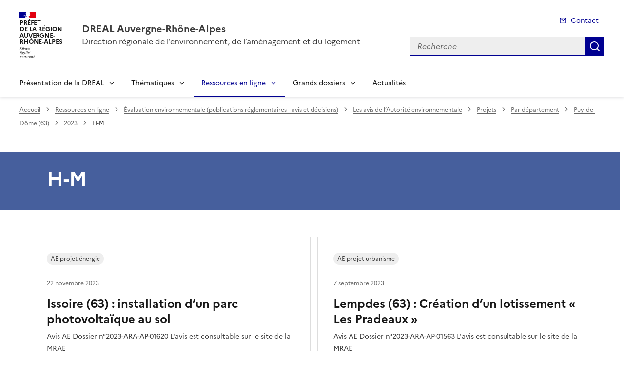

--- FILE ---
content_type: text/html; charset=utf-8
request_url: https://www.auvergne-rhone-alpes.developpement-durable.gouv.fr/h-m-r5639.html
body_size: 11542
content:
<!doctype html>
<html dir="ltr" lang="fr">
	<head>
	<meta charset="utf-8">
<link rel="schema.dcterms" href="http://purl.org/dc/terms/" />

<title>H-M | DREAL Auvergne-Rhône-Alpes</title>
<meta name="description" content="" />
<meta name="dcterms.title" content="H-M" />

<meta name="dcterms.creator" content="DREAL Auvergne-Rhône-Alpes" />
<meta name="dcterms.date" content="2024-01-12" />
 

<meta name="dcterms.modified" content="2024-02-12" />
<meta name="dcterms.subject" content="" />
<meta name="dcterms.format" content="text/html" />
<meta name="dcterms.language" content="fr" />
<meta name="dcterms.identifier" content="https://www.auvergne-rhone-alpes.developpement-durable.gouv.fr/h-m-r5639.html" />

<meta name="dcterms.isPartOf" content="2023" />

<meta name="dcterms.type" content="" />
<meta name="keywords" content="" />

<link rel="canonical" href="https://www.auvergne-rhone-alpes.developpement-durable.gouv.fr/h-m-r5639.html" />
<!-- Balises meta Open Graph -->
<meta property="og:locale" content="fr_FR" />
<meta property="og:title" content="H-M" />


<meta property="og:type" content="website">
<meta property="og:url" content="https://www.auvergne-rhone-alpes.developpement-durable.gouv.fr/h-m-r5639.html" />
<meta property="og:site_name" content="DREAL Auvergne-Rhône-Alpes"/>
<meta property="og:image:alt" content="H-M">

<!-- Balise méta pour twitter -->
<meta name="twitter:card" content="summary_large_image">
<meta name="twitter:site" content="DREAL Auvergne-Rhône-Alpes">
<meta name="twitter:image:alt" content="H-M">

<script>
var mediabox_settings={"auto_detect":true,"ns":"box","tt_img":true,"sel_g":"#documents_portfolio a[type='image\/jpeg'],#documents_portfolio a[type='image\/png'],#documents_portfolio a[type='image\/gif']","sel_c":".mediabox","str_ssStart":"Diaporama","str_ssStop":"Arr\u00eater","str_cur":"{current}\/{total}","str_prev":"Pr\u00e9c\u00e9dent","str_next":"Suivant","str_close":"Fermer","str_loading":"Chargement\u2026","str_petc":"Taper \u2019Echap\u2019 pour fermer","str_dialTitDef":"Boite de dialogue","str_dialTitMed":"Affichage d\u2019un media","splash_url":"","lity":{"skin":"_simple-dark","maxWidth":"90%","maxHeight":"90%","minWidth":"400px","minHeight":"","slideshow_speed":"2500","opacite":"0.9","defaultCaptionState":"expanded"}};
</script>
<!-- insert_head_css --><link rel='stylesheet' href='local/cache-css/a2d5dde438569e20eb5c4ea7c7a71be3.css?1768381573' type='text/css' />


<link rel='stylesheet' type='text/css' media='all' href='local/cache-css/cssdyn-css_barre_outils_icones_css-4aab28cd.css?1768381572' />






<link rel="stylesheet" href="local/cache-css/cssdyn-_css_ciwidget27_css-2b98d198.css?1768381572" /><link rel="stylesheet" href="local/cache-css/cssdyn-_css_cibloc22_css-a0266435.css?1768381572" type="text/css" />
		
<script type='text/javascript' src='local/cache-js/23a2f2c47ccfdc9e5b1df626c9235481.js?1768381574'></script>










<!-- insert_head -->




<script type='text/javascript' src='local/cache-js/jsdyn-javascript_porte_plume_start_js-85c2a8c9.js?1768381572'></script>
<script type="text/javascript" src="plugins-dist/ciwidget/lib/tarteaucitron/tarteaucitron.min.js" id="ciwidget_tarteaucitron"></script><script type="text/javascript">
            tarteaucitron.init({
                "hashtag": "#tarteaucitron",
                "highPrivacy": true,
                "orientation": "top",
                "showIcon": false,
                "adblocker": false,
                "showAlertSmall": false,
                "cookieslist": true,
                "removeCredit": true,
                "bodyPosition": "top",
            });
            </script><script type='text/javascript' src='local/cache-js/jsdyn-_js_cibloc_js-1c9566bb.js?1768381573'></script><link rel="stylesheet" href="local/cache-css/cssdyn-css_charte_css-9b2bfe18.css?1768381573" type="text/css" />
                <meta name="viewport" content="width=device-width, initial-scale=1, shrink-to-fit=no">

                <link rel="apple-touch-icon" href="plugins-dist/internet_pm21/images/favicons/apple-touch-icon.png"><!-- 180180 -->
                <link rel="icon" href="plugins-dist/internet_pm21/images/favicons/favicon.svg" type="image/svg+xml">
                <link rel="shortcut icon" href="plugins-dist/internet_pm21/images/favicons/favicon.ico" type="image/x-icon"><!-- 3232 -->
                <link rel="manifest" href="plugins-dist/internet_pm21/images/favicons/manifest.webmanifest" crossorigin="use-credentials">

<script type='text/javascript'>
<!--
function chainemail(titreobjet) {
        chaine_mail = "mailto:?subject=" + titreobjet;
        chaine_mail += "&body=Je recommande cette page : " + escape(titreobjet);
        chaine_mail += ". Pour la consulter, cliquer sur ce lien :" + escape(location.href);
        location.href = chaine_mail;
}
-->
</script>
  	</head>
  	<body>

	<div class="fr-skiplinks" id="top">
   	<nav class="fr-container" role="navigation" aria-label="Accès rapide">
        	<ul class="fr-skiplinks__list">
            		<li>
                		<a class="fr-link" href="#contenu">Accéder au contenu</a>
            		</li>
            		<li>
                		<a class="fr-link" href="#header-navigation">Accéder au menu</a>
            		</li>
            		<li>
                		<a class="fr-link" href="#header-search">Accéder à la recherche</a>
            		</li>
            		<li>
                		<a class="fr-link" href="#footer">Accéder au pied de page</a>
            		</li>
        	</ul>
    	</nav>
</div>
<header role="banner" class="fr-header">
	<div class="fr-header__body">
        	<div class="fr-container">
            		<div class="fr-header__body-row">
                		<div class="fr-header__brand fr-enlarge-link">
                    			<div class="fr-header__brand-top">
						 
							 
								<div class="fr-header__logo">
	<p class="fr-logo">
        	
                	
		
                	
		
                	
		
                	
		
                	
		
                	
		
                	
		
                	
		
                	
		
                	
		
                	
		
                	
		
                	
		
                	  Préfet<br>de la région<br>Auvergne-<br>Rhône-Alpes
		
                	
		
                	
		
                	
		
                	
		
                	
		
                	
		
                	
		
                	
		
                	
		
                	
		
                	
		
                	
		
                	
		
                	
		
                	
		
                	
		
                	
		
                	
		
                	
		
                	
		
                	
		
                	
		
                	
		
                	
		
                	
		
                	
		
                	
		
                	
		
                	
		
                	
		
	</p>
</div>							
						
						
						<div class="fr-header__navbar">
                            				<button class="fr-btn--search fr-btn" data-fr-opened="false" aria-controls="modal-recherche" title="Rechercher" id="btn-recherche">
                                				Rechercher
                            				</button>
                            				<button class="fr-btn--menu fr-btn" data-fr-opened="false" aria-controls="modal-menu" id="btn-menu" aria-haspopup="menu" title="Menu">
                                				Menu
                            				</button>
                        			</div>
                    			</div>
                    			<div class="fr-header__service">
                        			<a href="spip.php?page=sommaire" title="Accueil | DREAL Auvergne-Rhône-Alpes">
                            				<p class="fr-header__service-title">DREAL Auvergne-Rhône-Alpes</p>
                        			</a>
						<p class="fr-header__service-tagline">Direction régionale de l&#8217;environnement, de l&#8217;aménagement et du logement</p>
                    			</div>
                		</div>
                		<div class="fr-header__tools">
					<div class="fr-header__tools-links">
                                                <ul class="fr-links-group">
                                                        <li>
                                                                <a class="fr-link fr-fi-mail-line" href="spip.php?page=contact">Contact</a>
                                                        </li>
                                                </ul>
						
						
                                        </div>
                    			<div class="fr-header__search fr-modal" id="modal-recherche">
                        			<div class="fr-container fr-container-lg--fluid">
                            				<button class="fr-btn--close fr-btn" aria-controls="modal-recherche">Fermer</button>
							<form action="spip.php?page=recherche" method="get">
                                                                <input type="hidden" name="page" value="recherche">
                            					<div class="fr-search-bar" id="header-search" role="search">
                                					<label class="fr-label" for="search-input">Recherche</label>
                                					<input class="fr-input" placeholder="Recherche" type="search" id="search-input" name="recherche" title="Recherche">
                                					<button class="fr-btn" title="Recherche" type="submit">
                                    						Recherche
                                					</button>
                            					</div>
							</form>
                        			</div>
                    			</div>
                		</div>
            		</div>
        	</div>
    	</div><div class="fr-header__menu fr-modal" id="modal-menu">
                <div class="fr-container">
			<button class="fr-btn--close fr-btn" aria-controls="modal-menu">Fermer</button>
                        
                        
                        
                        
                        
                        
                        
                        
                        
                        
                        
                        
                        
                        
                        
                        
	
			
                        	
                                	
                        	
				
                                        
				
                	

                	

			<div class="fr-header__menu-links"></div>
                        <nav class="fr-nav" id="header-navigation" role="navigation" aria-label="Menu principal">
                                <ul class="fr-nav__list">
                                        
						
                                        	
                                        	
                                        	
                                        	
                                        	
                                        	
						
						<li class="fr-nav__item">
                                                        <button class="fr-nav__btn" aria-expanded="false" aria-controls="menu-2984" >Présentation de la DREAL</button>
                                                        <div class="fr-collapse fr-menu" id="menu-2984">
                                                                <ul class="fr-menu__list">
                                                                        
                                                                        <li>
                                                                                
                                                                                <a class="fr-nav__link" href="nos-missions-r2986.html" target="_self" >
                                                                                        Nos missions
                                                                                </a>
                                                                        </li>
                                                                        
                                                                        <li>
                                                                                
                                                                                <a class="fr-nav__link" href="notre-organisation-r5265.html" target="_self" >
                                                                                        Notre organisation
                                                                                </a>
                                                                        </li>
                                                                        
                                                                        <li>
                                                                                
                                                                                <a class="fr-nav__link" href="notre-strategie-r5266.html" target="_self" >
                                                                                        Notre stratégie
                                                                                </a>
                                                                        </li>
                                                                        
                                                                        <li>
                                                                                
                                                                                <a class="fr-nav__link" href="recrutement-et-concours-r5231.html" target="_self" >
                                                                                        Recrutement et concours
                                                                                </a>
                                                                        </li>
                                                                        
                                                                        <li>
                                                                                
                                                                                <a class="fr-nav__link" href="nous-contacter-r2991.html" target="_self" >
                                                                                        Nous contacter
                                                                                </a>
                                                                        </li>
                                                                        
                                                                        <li>
                                                                                
                                                                                <a class="fr-nav__link" href="nous-suivre-sur-linkedin-r4937.html" target="_self" >
                                                                                        Nous suivre sur Linkedin
                                                                                </a>
                                                                        </li>
                                                                        
                                                                </ul>
                                                        </div>
                                                </li>
						
					
						
                                        	
                                        	
                                        	
                                        	
                                        	
                                        	
                                        	
                                        	
						
						<li class="fr-nav__item">
                                                        <button class="fr-nav__btn" aria-expanded="false" aria-controls="menu-5344" >Thématiques</button>
                                                        <div class="fr-collapse fr-menu" id="menu-5344">
                                                                <ul class="fr-menu__list">
                                                                        
                                                                        <li>
                                                                                
                                                                                <a class="fr-nav__link" href="transports-vehicules-mobilite-r2980.html" target="_self" >
                                                                                        Transports Véhicules Mobilité
                                                                                </a>
                                                                        </li>
                                                                        
                                                                        <li>
                                                                                
                                                                                <a class="fr-nav__link" href="eau-nature-biodiversite-loup-r2978.html" target="_self" >
                                                                                        Eau Nature Biodiversité Loup
                                                                                </a>
                                                                        </li>
                                                                        
                                                                        <li>
                                                                                
                                                                                <a class="fr-nav__link" href="les-risques-naturels-r2979.html" target="_self" >
                                                                                        Les risques naturels
                                                                                </a>
                                                                        </li>
                                                                        
                                                                        <li>
                                                                                
                                                                                <a class="fr-nav__link" href="les-risques-anthropiques-r6708.html" target="_self" >
                                                                                        Les risques anthropiques
                                                                                </a>
                                                                        </li>
                                                                        
                                                                        <li>
                                                                                
                                                                                <a class="fr-nav__link" href="climat-air-transition-energetique-r2977.html" target="_self" >
                                                                                        Climat Air Transition énergétique
                                                                                </a>
                                                                        </li>
                                                                        
                                                                        <li>
                                                                                
                                                                                <a class="fr-nav__link" href="amenagement-foncier-paysages-sites-r2981.html" target="_self" >
                                                                                        Aménagement Foncier Paysages Sites
                                                                                </a>
                                                                        </li>
                                                                        
                                                                        <li>
                                                                                
                                                                                <a class="fr-nav__link" href="habitat-construction-r2982.html" target="_self" >
                                                                                        Habitat Construction
                                                                                </a>
                                                                        </li>
                                                                        
                                                                        <li>
                                                                                
                                                                                <a class="fr-nav__link" href="developpement-durable-r2983.html" target="_self" >
                                                                                        Développement Durable 
                                                                                </a>
                                                                        </li>
                                                                        
                                                                </ul>
                                                        </div>
                                                </li>
						
					
						
                                        	
                                        	
                                        	
                                        	
                                        	
                                        	
                                        	
                                        	
                                        	
                                        	
                                        	
						 
						<li class="fr-nav__item">
                                                        <button class="fr-nav__btn" aria-expanded="false" aria-controls="menu-5345"  aria-current="true">Ressources en ligne</button>
                                                        <div class="fr-collapse fr-menu" id="menu-5345">
                                                                <ul class="fr-menu__list">
                                                                        
                                                                        <li>
                                                                                 
                                                                                <a class="fr-nav__link" href="evaluation-environnementale-publications-r3029.html" target="_self"  aria-current="page">
                                                                                        Évaluation environnementale (publications réglementaires - avis et décisions)
                                                                                </a>
                                                                        </li>
                                                                        
                                                                        <li>
                                                                                
                                                                                <a class="fr-nav__link" href="information-environnementale-r4399.html" target="_self" >
                                                                                        Information environnementale
                                                                                </a>
                                                                        </li>
                                                                        
                                                                        <li>
                                                                                
                                                                                <a class="fr-nav__link" href="demarches-en-ligne-r3039.html" target="_self" >
                                                                                        Démarches en ligne
                                                                                </a>
                                                                        </li>
                                                                        
                                                                        <li>
                                                                                
                                                                                <a class="fr-nav__link" href="consultation-du-public-r5355.html" target="_self" >
                                                                                        Consultation du public
                                                                                </a>
                                                                        </li>
                                                                        
                                                                        <li>
                                                                                
                                                                                <a class="fr-nav__link" href="statistiques-etudes-r5354.html" target="_self" >
                                                                                        Statistiques - Études 
                                                                                </a>
                                                                        </li>
                                                                        
                                                                        <li>
                                                                                
                                                                                <a class="fr-nav__link" href="cartographies-donnees-geographiques-r3520.html" target="_self" >
                                                                                        Cartographies - Données géographiques 
                                                                                </a>
                                                                        </li>
                                                                        
                                                                        <li>
                                                                                
                                                                                <a class="fr-nav__link" href="veille-de-jurisprudence-r3978.html" target="_self" >
                                                                                        Veille de jurisprudence
                                                                                </a>
                                                                        </li>
                                                                        
                                                                        <li>
                                                                                
                                                                                <a class="fr-nav__link" href="expositions-r6929.html" target="_self" >
                                                                                        Expositions
                                                                                </a>
                                                                        </li>
                                                                        
                                                                        <li>
                                                                                
                                                                                <a class="fr-nav__link" href="marches-publics-r4922.html" target="_self" >
                                                                                        Marchés publics
                                                                                </a>
                                                                        </li>
                                                                        
                                                                        <li>
                                                                                
                                                                                <a class="fr-nav__link" href="sites-institutionnels-r3028.html" target="_self" >
                                                                                        Sites institutionnels
                                                                                </a>
                                                                        </li>
                                                                        
                                                                        <li>
                                                                                
                                                                                <a class="fr-nav__link" href="beneficiaires-d-aide-obligations-de-communication-r6694.html" target="_self" >
                                                                                        Bénéficiaires d&#8217;aide - Obligations de communication
                                                                                </a>
                                                                        </li>
                                                                        
                                                                </ul>
                                                        </div>
                                                </li>
						
					
						
                                        	
                                        	
                                        	
                                        	
                                        	
                                        	
                                        	
                                        	
						
						<li class="fr-nav__item">
                                                        <button class="fr-nav__btn" aria-expanded="false" aria-controls="menu-5346" >Grands dossiers</button>
                                                        <div class="fr-collapse fr-menu" id="menu-5346">
                                                                <ul class="fr-menu__list">
                                                                        
                                                                        <li>
                                                                                
                                                                                <a class="fr-nav__link" href="planification-ecologique-cop-r6262.html" target="_self" >
                                                                                        Planification écologique - COP
                                                                                </a>
                                                                        </li>
                                                                        
                                                                        <li>
                                                                                
                                                                                <a class="fr-nav__link" href="la-strategie-regionale-eau-air-sol-energie-r4938.html" target="_self" >
                                                                                        La stratégie régionale Eau-Air-Sol-Énergie
                                                                                </a>
                                                                        </li>
                                                                        
                                                                        <li>
                                                                                
                                                                                <a class="fr-nav__link" href="renovation-energetique-r5363.html" target="_self" >
                                                                                        Rénovation énergétique
                                                                                </a>
                                                                        </li>
                                                                        
                                                                        <li>
                                                                                
                                                                                <a class="fr-nav__link" href="mission-loup-r5348.html" target="_self" >
                                                                                        Mission Loup
                                                                                </a>
                                                                        </li>
                                                                        
                                                                        <li>
                                                                                
                                                                                <a class="fr-nav__link" href="bassin-rhone-mediterranee-r5349.html" target="_self" >
                                                                                        Bassin Rhône-Méditerranée
                                                                                </a>
                                                                        </li>
                                                                        
                                                                        <li>
                                                                                
                                                                                <a class="fr-nav__link" href="sites-classes-r5350.html" target="_self" >
                                                                                        Sites classés
                                                                                </a>
                                                                        </li>
                                                                        
                                                                        <li>
                                                                                
                                                                                <a class="fr-nav__link" href="substances-perfluorees-pfas-r5364.html" target="_self" >
                                                                                        Substances perfluorées (PFAS)
                                                                                </a>
                                                                        </li>
                                                                        
                                                                        <li>
                                                                                
                                                                                <a class="fr-nav__link" href="le-fonds-vert-r5596.html" target="_self" >
                                                                                        Le Fonds vert
                                                                                </a>
                                                                        </li>
                                                                        
                                                                </ul>
                                                        </div>
                                                </li>
						
					
						
                                               	
                                                <li class="fr-nav__item">
                                                        <a class="fr-nav__link" href="actualites-r5347.html" target="_self" >Actualités</a>
                                                </li>
						
					
                                </ul>
                        </nav>
                </div>
	</div>
</header>
<div class="fr-container">
	<nav role="navigation" class="fr-breadcrumb" aria-label="vous êtes ici :">
		<button class="fr-breadcrumb__button" aria-expanded="false" aria-controls="breadcrumb">Voir le fil d'Ariane</button>
		<div class="fr-collapse" id="breadcrumb">
	       		<ol class="fr-breadcrumb__list">
	                	<li>
	                        	<a class="fr-breadcrumb__link" href="spip.php?page=sommaire">Accueil</a>
	                	</li>
	                	
	        			<li>
	                        		<a class="fr-breadcrumb__link" href="ressources-en-ligne-r5345.html">Ressources en ligne</a>
	                        	</li>
	                	
	        			<li>
	                        		<a class="fr-breadcrumb__link" href="evaluation-environnementale-publications-r3029.html">Évaluation environnementale (publications réglementaires - avis et décisions)</a>
	                        	</li>
	                	
	        			<li>
	                        		<a class="fr-breadcrumb__link" href="les-avis-de-l-autorite-environnementale-r3409.html">Les avis de l’Autorité environnementale</a>
	                        	</li>
	                	
	        			<li>
	                        		<a class="fr-breadcrumb__link" href="projets-r3548.html">Projets</a>
	                        	</li>
	                	
	        			<li>
	                        		<a class="fr-breadcrumb__link" href="par-departement-r3501.html">Par département</a>
	                        	</li>
	                	
	        			<li>
	                        		<a class="fr-breadcrumb__link" href="puy-de-dome-63-r3904.html">Puy-de-Dôme (63)</a>
	                        	</li>
	                	
	        			<li>
	                        		<a class="fr-breadcrumb__link" href="2023-r5315.html">2023</a>
	                        	</li>
	                	
	                	<li>
	                		<a class="fr-breadcrumb__link" aria-current="page" role="link" aria-disabled="true">H-M</a>
	                	</li>
	        	</ol>
		</div>
	</nav>
</div>



<main id="main" role="main">
<div class="container_1col fr-container container-rubrique fr-mb-4w" id="contenu">
	<div class="fr-grid-row">
		<div class="fr-col col-rubrique">
			<div class="fr-container container-titre-rubrique">
        			<div class="fr-grid-row">
					<div class="fr-col aplat-rubrique">
						<div class="fr-col-10">
               						<h1 class="titre-rubrique fr-display-xs fr-p-4w">H-M</h1>
						</div>
					</div>
				</div>
			</div>
			
			
        			<div class="liste-articles fr-mt-6w fr-pl-2w">
<a id='pagination_listearticles' class='pagination_ancre'></a>

	<div class="item-liste-articles fr-card fr-enlarge-link">
    		<div class="fr-card__body">
			<div class="fr-card__content">
        			<h2 class="fr-card__title fr-h4">
            				<a href="issoire-63-installation-d-un-parc-photovoltaique-a24747.html" class="fr-card__link article-card-lien" title="Issoire (63)&nbsp;: installation d&#8217;un parc photovoltaïque au sol" >Issoire (63) : installation d’un parc photovoltaïque au sol</a>
        			</h2>
				<p class="fr-card__desc fr-mt-1w">Avis AE  Dossier n°2023-ARA-AP-01620  L'avis est consultable sur le site de la MRAE</p>
				<div class="fr-card__start">
					
                                	<ul class="fr-tags-group">
                                	
                                	        <li>
                                	                <p class="tag_card fr-card__detail fr-tag">AE projet énergie</p>
                                	        </li>
                                	
                                	</ul>
                        	
					<p class="date_card fr-card__detail">22 novembre 2023</p>
				</div>
			</div>
		</div>
	</div>

	<div class="item-liste-articles fr-card fr-enlarge-link">
    		<div class="fr-card__body">
			<div class="fr-card__content">
        			<h2 class="fr-card__title fr-h4">
            				<a href="lempdes-63-creation-d-un-lotissement-les-pradeaux-a24341.html" class="fr-card__link article-card-lien" title="Lempdes (63)&nbsp;: Création d’un lotissement &#171;&nbsp;Les Pradeaux&nbsp;&#187;  " >Lempdes (63) : Création d’un lotissement « Les Pradeaux »</a>
        			</h2>
				<p class="fr-card__desc fr-mt-1w">Avis AE  Dossier n°2023-ARA-AP-01563  L'avis est consultable sur le site de la MRAE</p>
				<div class="fr-card__start">
					
                                	<ul class="fr-tags-group">
                                	
                                	        <li>
                                	                <p class="tag_card fr-card__detail fr-tag">AE projet urbanisme</p>
                                	        </li>
                                	
                                	</ul>
                        	
					<p class="date_card fr-card__detail">7 septembre 2023</p>
				</div>
			</div>
		</div>
	</div>

	<div class="item-liste-articles fr-card fr-enlarge-link">
    		<div class="fr-card__body">
			<div class="fr-card__content">
        			<h2 class="fr-card__title fr-h4">
            				<a href="lempdes-63-creation-d-un-lotissement-les-pradeaux-a24968.html" class="fr-card__link article-card-lien" title="Lempdes (63)&nbsp;: Création d’un lotissement &#171;&nbsp;Les Pradeaux&nbsp;&#187;" >Lempdes (63) : Création d’un lotissement « Les Pradeaux »</a>
        			</h2>
				<p class="fr-card__desc fr-mt-1w">Avis AE  Dossier n°2024-ARA-AP-01640  L'avis est consultable sur le site de la MRAE</p>
				<div class="fr-card__start">
					
                                	<ul class="fr-tags-group">
                                	
                                	        <li>
                                	                <p class="tag_card fr-card__detail fr-tag">AE projet urbanisme</p>
                                	        </li>
                                	
                                	</ul>
                        	
					<p class="date_card fr-card__detail">12 janvier 2024</p>
				</div>
			</div>
		</div>
	</div>

	<div class="item-liste-articles fr-card fr-enlarge-link">
    		<div class="fr-card__body">
			<div class="fr-card__content">
        			<h2 class="fr-card__title fr-h4">
            				<a href="montcel-63-amenagement-foncier-agricole-et-a24213.html" class="fr-card__link article-card-lien" title="Montcel (63)&nbsp;: aménagement Foncier Agricole et Forestier (AFAF)" >Montcel (63) : aménagement Foncier Agricole et Forestier (AFAF)</a>
        			</h2>
				<p class="fr-card__desc fr-mt-1w">Avis AE  Dossier n°2023-ARA-AP-01579  L'avis est consultable sur le site de la MRAE</p>
				<div class="fr-card__start">
					
                                	<ul class="fr-tags-group">
                                	
                                	        <li>
                                	                <p class="tag_card fr-card__detail fr-tag">AE projet foret</p>
                                	        </li>
                                	
                                	</ul>
                        	
					<p class="date_card fr-card__detail">7 août 2023</p>
				</div>
			</div>
		</div>
	</div>

	<div class="item-liste-articles fr-card fr-enlarge-link">
    		<div class="fr-card__body">
			<div class="fr-card__content">
        			<h2 class="fr-card__title fr-h4">
            				<a href="murat-le-quaire-63-prelevement-d-eau-dans-le-a23946.html" class="fr-card__link article-card-lien" title="Murat-le-Quaire (63)&nbsp;: prélèvement d’eau dans le captage Paillère 3 pour embouteillage " >Murat-le-Quaire (63) : prélèvement d’eau dans le captage Paillère 3 pour embouteillage</a>
        			</h2>
				<p class="fr-card__desc fr-mt-1w">Avis AE  Dossier n°2023-ARA-AP-01553  L'avis est consultable sur le site de la MRAE</p>
				<div class="fr-card__start">
					
                                	<ul class="fr-tags-group">
                                	
                                	        <li>
                                	                <p class="tag_card fr-card__detail fr-tag">AE projet eau</p>
                                	        </li>
                                	
                                	</ul>
                        	
					<p class="date_card fr-card__detail">22 juin 2023</p>
				</div>
			</div>
		</div>
	</div>

</div>	
<div class="contener-pagination">
	</div>			
		</div>
	</div>
	<div id="blocoutils" class="blocoutils fr-mb-4w fr-mt-4w fr-pl-3w">
        <div class="fr-share-rubrique fr-share">
                <h2 class="charte-share__title fr-share__title">Partager la page</h2>
                <ul class="fr-share__group">
                        <li>
                                <a class="fr-share__link fr-share__link--facebook" title="Partager sur Facebook - ouvre une nouvelle fenêtre" href="http://www.facebook.com/sharer.php?u=https%3A%2F%2Fwww.auvergne-rhone-alpes.developpement-durable.gouv.fr%2Fh-m-r5639.html&amp;t=H-M" target="_blank" rel="noopener" onclick="window.open(this.href,'Partager sur Facebook','toolbar=no,location=yes,status=no,menubar=no,scrollbars=yes,resizable=yes,width=600,height=450'); event.preventDefault();">Partager sur Facebook</a>
                        </li>
                        <li>
                                <a class="fr-share__link fr-share__link--twitter-x" title="Partager sur X - ouvre une nouvelle fenêtre" href="https://x.com/share?text=H-M&amp;url=https%3A%2F%2Fwww.auvergne-rhone-alpes.developpement-durable.gouv.fr%2Fh-m-r5639.html" target="_blank" rel="noopener" onclick="window.open(this.href,'Partager sur X','toolbar=no,location=yes,status=no,menubar=no,scrollbars=yes,resizable=yes,width=600,height=420'); event.preventDefault();">Partager sur X</a>
                        </li>
                        <li>
                                <a class="fr-share__link fr-share__link--linkedin" title="Partager sur LinkedIn - ouvre une nouvelle fenêtre" href="http://www.linkedin.com/shareArticle?mini=true&amp;url=https%3A%2F%2Fwww.auvergne-rhone-alpes.developpement-durable.gouv.fr%2Fh-m-r5639.html&amp;title=H-M" target="_blank" rel="noopener" onclick="window.open(this.href,'Partager sur LinkedIn','toolbar=no,location=yes,status=no,menubar=no,scrollbars=yes,resizable=yes,width=550,height=550'); event.preventDefault();">Partager sur LinkedIn</a>
                        </li>
                        <li>
                                <a class="fr-share__link fr-share__link--mail" href="javascript:chainemail('DREAL Auvergne-Rhone-Alpes - H-M')" title="Partager par email">Partager par email</a>
                        </li>
                        <li>
				<span id="tocopy" class="masque" aria-hidden="true">https://www.auvergne-rhone-alpes.developpement-durable.gouv.fr/h-m-r5639.html</span>
                                <button class="fr-share__link fr-share__link--copy js-copy" title="Copier le lien de la page dans le presse-papier" onclick="navigator.clipboard.writeText(window.location);alert('Adresse copiée dans le presse papier.');" data-target="#tocopy">Copier le lien de la page dans le presse-papier</button>
                        </li>
                </ul>
        </div>
        <div class="abonnement-rubrique">
                 
                         
                                <a rel="nofollow" href="spip.php?page=abonnement-rubrique&amp;id_rubrique=5639" title="S'abonner" class="abonnement-btn fr-btn fr-btn--secondary">
					<svg aria-hidden="true" focusable="false">
                                                <use xlink:href="#symbol-abonnement"></use>
                                        </svg>
                                        S'abonner
                                </a>
                        
                
        </div>
</div>

<script>
        var btncopy = document.querySelector('.js-copy');
        if(btncopy) {
                btncopy.addEventListener('click', docopy);
        }

        function docopy() {

                // Cible de l'élément qui doit être copié
                var target = this.dataset.target;
                var fromElement = document.querySelector(target);
                if(!fromElement) {
                        return;
                }

                // Sélection des caractères concernés
                var range = document.createRange();
                var selection = window.getSelection();
                range.selectNode(fromElement);
                selection.removeAllRanges();
                selection.addRange(range);

                try {
                        // Exécution de la commande de copie
                        var result = document.execCommand('copy');
                        if (result) {
                                // La copie a réussi
                                alert('Adresse copiée dans le presse papier.');
                        }
                }
                catch(err) {
                        // Une erreur est surevnue lors de la tentative de copie
                        alert(err);
                }

                // Fin de l'opération
                selection = window.getSelection();
                if (typeof selection.removeRange === 'function') {
                        selection.removeRange(range);
                } else if (typeof selection.removeAllRanges === 'function') {
                        selection.removeAllRanges();
                }
        }
</script></div>
<div class="retourhaut_rubrique fr-grid-row--right">
	<a class="fr-link fr-fi-arrow-up-fill fr-link--icon-left" href="#top">
	Haut de page
</a></div>
</main>

<script type="text/javascript">
<!--
if (typeof cibcOptOut != 'function' || cibcOptOut()!="oui"){
  var _paq = _paq || [];
  _paq.push(['setDocumentTitle', 'ressources_en_ligne::Evaluation_environnementale__publications_reglementaires_-_avis_et_decisions_::les_avis_de_l_autorite_environnementale::projets::par_departement::puy-de-dome__63_::2023::r5639-h-m']);
  _paq.push(['setDownloadClasses', ["LienTelecharg","document"]]);
  _paq.push(['trackPageView']);
  _paq.push(['enableLinkTracking']);
  (function() {
    var u="//audience-sites.din.developpement-durable.gouv.fr/";
    _paq.push(['setTrackerUrl', u+'piwik.php']);
    _paq.push(['setSiteId', '412']);
    var d=document, g=d.createElement('script'), s=d.getElementsByTagName('script')[0];
    g.type='text/javascript'; g.async=true; g.defer=true; g.src=u+'piwik.js'; s.parentNode.insertBefore(g,s);
  })();
}
function piwikTrackVideo(type,section,page,x1){
        _paq.push(['trackEvent', 'Video', 'Play', page]);
}
//-->
</script>
<noscript><p><img src="//audience-sites.din.developpement-durable.gouv.fr/piwik.php?idsite=412&rec=1&action_name=ressources_en_ligne::Evaluation_environnementale__publications_reglementaires_-_avis_et_decisions_::les_avis_de_l_autorite_environnementale::projets::par_departement::puy-de-dome__63_::2023::r5639-h-m" style="border:0;" alt="" /></p></noscript>


<script type="text/javascript">
<!--
function ciTrackVideo(type,section,page,x1) {
  if (typeof xitiTrackVideo == 'function') {
    xitiTrackVideo(type,section,page,x1);
  }
  if(typeof piwikTrackVideo == 'function') {
    piwikTrackVideo(type,section,page,x1);
  }
}
//-->
</script><footer class="fr-footer" role="contentinfo" id="footer">
	
        <div class="fr-container">
		 
			<div class="fr-footer__body">
        <div class="fr-footer__brand fr-enlarge-link">
                 
                        <a href="spip.php?page=sommaire" title="Accueil - DREAL Auvergne-Rhône-Alpes - Auvergne-Rhône-Alpes">
	
			<p class="fr-logo">
	        		Préfet<br>de la région<br>Auvergne-<br>Rhône-Alpes
			</p>
	 
	        </a>                
        </div>		
		
                <div class="fr-footer__content">
                        <p class="fr-footer__content-desc">La Direction régionale de l'environnement, de l'aménagement et du logement (DREAL) Auvergne-Rhône-Alpes est un service déconcentré de l'État français. Placée sous l'autorité du préfet de région et des préfets de département, elle met en œuvre et coordonne les politiques publiques des ministère de l'Aménagement du territoire et de la Décentralisation/ministère de la Transition écologique, de la Biodiversité, de la Forêt, de la Mer et de la Pêche.</p>
                         
                        	<ul class="fr-footer__content-list">
	<li class="fr-footer__content-item">
        	<a class="fr-footer__content-link" title="info.gouv.fr - ouvre une nouvelle fenêtre" target="_blank" href="https://www.info.gouv.fr">info.gouv.fr</a>
	</li>
        <li class="fr-footer__content-item">
        	<a class="fr-footer__content-link" title="service-public.gouv.fr - ouvre une nouvelle fenêtre" target="_blank" href="https://service-public.gouv.fr">service-public.gouv.fr</a>
    	</li>
        <li class="fr-footer__content-item">
        	<a class="fr-footer__content-link" title="legifrance.gouv.fr - ouvre une nouvelle fenêtre" target="_blank" href="https://legifrance.gouv.fr">legifrance.gouv.fr</a>
        </li>
        <li class="fr-footer__content-item">
       		<a class="fr-footer__content-link" title="data.gouv.fr - ouvre une nouvelle fenêtre" target="_blank" href="https://data.gouv.fr">data.gouv.fr</a>
	</li>
</ul>                	
                </div>
        </div>
	<div class="fr-footer__bottom">
                <ul class="liste-pied-page fr-footer__bottom-list">
                        <li class="fr-footer__bottom-item">
                                <a class="fr-footer__bottom-link" href="spip.php?page=plan">Plan du site</a>
                        </li>
			<li class="fr-footer__bottom-item">
                                <a class="fr-footer__bottom-link" href="spip.php?page=glossaire">Glossaire</a>
                        </li>
			
                        <li class="fr-footer__bottom-item">
                                <a class="fr-footer__bottom-link" href="mentions-legales-a21828.html">Mentions légales</a>
                        </li>
			
                        <li class="fr-footer__bottom-item">
                                <a class="fr-footer__bottom-link" href="accessibilite-non-conforme-a21829.html">Accessibilité&nbsp;: non conforme</a>
                        </li>
			
                        <li class="fr-footer__bottom-item">
                                <a class="fr-footer__bottom-link" href="authentification-a12165.html">Authentification</a>
                        </li>
			

			                </ul>
                <div class="fr-footer__bottom-copy">
                        <p>
				Sauf mention contraire, tous les contenus de ce site sont sous <a href="https://github.com/etalab/licence-ouverte/blob/master/LO.md" title="licence etalab-2.0 (nouvelle fenêtre)" target="_blank">licence etalab-2.0</a>
                	</p>
                </div>
        </div>
    </div>
</footer>		

		<script type="module" src="plugins-dist/internet_pm21/js/dsfr.module.min.js"></script>
		<script type="text/javascript" nomodule src="plugins-dist/internet_pm21/js/dsfr.nomodule.min.js"></script>
		<script type="text/javascript" src="plugins-dist/internet_pm21/js/charte.js"></script>
		<svg id="svg-sprite" xmlns="http://www.w3.org/2000/svg" xmlns:xlink="http://www.w3.org/1999/xlink" aria-hidden="true" focusable="false">
    	<symbol id="symbol-section-rss" viewBox="0 0 18 18">
		<path fill="none" d="M 0,0 H 24 V 24 H 0 Z"></path>
		<path d="M 0,0 C 9.941,0 18,8.059 18,18 H 15 C 15,9.716 8.284,3 0,3 Z m 0,7 c 6.075,0 11,4.925 11,11 H 8 A 8,8 0 0 0 0,10 Z m 0,7 a 4,4 0 0 1 4,4 H 0 Z"></path>
    	</symbol>
	<symbol id="symbol-telecharger" viewBox="0 0 24 24">
		<path fill="none" d="M0 0h24v24H0z"></path>
                <path d="M3 19h18v2H3v-2zm10-5.828L19.071 7.1l1.414 1.414L12 17 3.515 8.515 4.929 7.1 11 13.17V2h2v11.172z"></path>
        </symbol>
	<symbol id="symbol-trombone" viewBox="0 0 24 24">
		<path fill="none" d="M0 0h24v24H0z"></path>
                <path d="M14 13.5V8a4 4 0 1 0-8 0v5.5a6.5 6.5 0 1 0 13 0V4h2v9.5a8.5 8.5 0 1 1-17 0V8a6 6 0 1 1 12 0v5.5a3.5 3.5 0 0 1-7 0V8h2v5.5a1.5 1.5 0 0 0 3 0z"></path>
        </symbol>
	<symbol id="symbol-memesujet" viewBox="0 0 24 24">
		<path fill="none" d="M0 0h24v24H0z"></path>
                <path d="M20 22H4a1 1 0 0 1-1-1V3a1 1 0 0 1 1-1h16a1 1 0 0 1 1 1v18a1 1 0 0 1-1 1zm-1-2V4H5v16h14zM7 6h4v4H7V6zm0 6h10v2H7v-2zm0 4h10v2H7v-2zm6-9h4v2h-4V7z"></path>
        </symbol>
	<symbol id="symbol-abonnement" viewBox="0 0 24 24">
		<path fill="none" d="M0 0h24v24H0z"></path>
                <path d="M22 20H2v-2h1v-6.969C3 6.043 7.03 2 12 2s9 4.043 9 9.031V18h1v2zM5 18h14v-6.969C19 7.148 15.866 4 12 4s-7 3.148-7 7.031V18zm4.5 3h5a2.5 2.5 0 1 1-5 0z"></path>
        </symbol>
	<symbol id="symbol-links" viewBox="0 0 24 24">
		<path fill="none" d="M0 0h24v24H0z"></path>
                <path d="M13.06 8.11l1.415 1.415a7 7 0 0 1 0 9.9l-.354.353a7 7 0 0 1-9.9-9.9l1.415 1.415a5 5 0 1 0 7.071 7.071l.354-.354a5 5 0 0 0 0-7.07l-1.415-1.415 1.415-1.414zm6.718 6.011l-1.414-1.414a5 5 0 1 0-7.071-7.071l-.354.354a5 5 0 0 0 0 7.07l1.415 1.415-1.415 1.414-1.414-1.414a7 7 0 0 1 0-9.9l.354-.353a7 7 0 0 1 9.9 9.9z"></path>
        </symbol>
	<symbol id="symbol-arrow-left" viewBox="0 0 100 100">
        	<path d="M31.87,46.9,62,16.74a4.31,4.31,0,1,1,6.1,6.09L41,50,68.13,77.17A4.31,4.31,0,0,1,62,83.26L31.87,53A4.38,4.38,0,0,1,31.87,46.9Z"></path>
    	</symbol>
    	<symbol id="symbol-arrow-right" viewBox="0 0 100 100">
        	<path d="M68.13,53.1,38,83.26a4.31,4.31,0,0,1-6.1-6.09L59,50,31.87,22.83A4.31,4.31,0,0,1,38,16.74L68.13,47A4.38,4.38,0,0,1,68.13,53.1Z"></path>
    	</symbol>
	<symbol id="symbol-player-audio" viewBox="0 0 180 157.262">
        	<rect height="157"  width="180" data-name="Rectangle 122" id="Rectangle_122"></rect>
  		<g transform="translate(-3977.357 -168.762)" data-name="Groupe 630" id="Groupe_630">
    			<path fill="#fff" transform="translate(0 -201.747)" data-name="Tracé 235" id="Tracé_235"
       				d="M4025.965,475.055c2.013,2.275,4.515,4.086,4.184,6.578-.245,1.839-1.964,2.016-2.19,3.858-.326,2.661,2.693,5.975,5.938,7.144,1.691.61,1.537.278,4.3,1.373,3.044,1.2,5.048,2,6.092,3.909.709,1.3.385,2.037,1.356,3.007a5.4,5.4,0,0,0,3.263,1.284,4.116,4.116,0,0,0,.454.009c-9.526,16.08-12.842,20.661-19.2,25.291.828,0,6.443.053,9.141.016,13.448-5.495,19.887-8.374,24.532-13.168a26.79,26.79,0,0,0,7.417-19.115,26.319,26.319,0,0,0-2.763-12.22,18.7,18.7,0,0,1-22.448-16.619,18.682,18.682,0,0,1,7.5-16.712,2.879,2.879,0,0,0-.36-.65l-.011-.015a37.157,37.157,0,0,1-2.2-3.78c-.387-.767-.749-1.555-1.083-2.351l-3.314,1.706a.667.667,0,0,1-.9-.288l-4.123-8.01a.667.667,0,0,1,.288-.9l1.829-.941c-2.136-3.766-3.887-7.091-5.267-9.815,0,0-2.624-5.179-6.381-13.606-.335-.751-.639-1.472-.639-1.472-.231-.558-.5-1.222-.853-2.106a55.7,55.7,0,0,1-1.769-5.892,4.165,4.165,0,0,1-.088-2.192,49.661,49.661,0,0,0-8.406,7.435c-8.875,10.225-9.524,28.289-4.627,34.259,1.5,1.825,4.794,4.532,5.433,9.25.431,3.179-.837,3.639-1.062,7.46A25.278,25.278,0,0,0,4025.965,475.055Z">
			</path>
    			<path fill="#fff" transform="translate(-414.308 -636.231)" data-name="Tracé 236" id="Tracé_236"
       				d="M4469.288,883.38a20.338,20.338,0,0,1,3.7-1.78,3.45,3.45,0,0,1-.278-.668,36.608,36.608,0,0,0-1.67-3.952c-.413-.836-.863-1.662-1.342-2.467l-4.024,2.155c.333.8.7,1.588,1.083,2.357a36.53,36.53,0,0,0,2.155,3.71A3.436,3.436,0,0,1,4469.288,883.38Z">
			</path>
    			<path fill="#fff" transform="translate(-102.914 0)" data-name="Tracé 237" id="Tracé_237"
       				d="M4231.912,256.267c-.194-.8-.571-1.149-2.474-3.409-1.546-1.838-.925-1.167-1.938-2.34-2.785-3.223-4.569-4.926-5.463-6.491.074-.172.131-.325.173-.45-.086.1-.171.2-.257.3a4.764,4.764,0,0,1-.587-1.968,7.661,7.661,0,0,1,0-1.1c.163-1.229.855-1.965,1.126-4.156.445-3.6-.825-6.356-1.878-8.922a122.383,122.383,0,0,1-5.113-15.69,14.719,14.719,0,0,0,5.389-7.2c2.208-6.848-2.144-13.029-4.027-15.7-3.655-5.191-9.395-9.176-11-8.006-1.306.95.861,4.757-.582,5.818-1.034.761-2.83-.692-9.334-4.223-.725-.393-7.691-4.093-11.919-3.958a17.27,17.27,0,0,0-6.063,1.518c-4.691,1.71-15.756-2.626-19.018,1.273-1.521,1.819-.874,2.041-3.081,4.187a6.2,6.2,0,0,1-2.737,1.5,3.383,3.383,0,0,0-.947,1.255c-2.09,4.752-.463,20.736-.463,20.736.06.587.16,1.58.366,2.907a56.894,56.894,0,0,0,1.611,7.074,74.522,74.522,0,0,0,2.967,8.349l1.638-.843a.666.666,0,0,1,.9.288l4.123,8.01a.666.666,0,0,1-.288.9l-3.276,1.687c.479.808.93,1.638,1.344,2.477a37.1,37.1,0,0,1,1.7,4.027l.006.017a2.825,2.825,0,0,0,.3.68,18.7,18.7,0,0,1,10.426,35.893,27.473,27.473,0,0,1,2.8,12.594,28.126,28.126,0,0,1-7.86,20.093c-4.958,5.117-13.926,9.258-22.3,12.4,5.948,0,44.89.48,49.49.08a38.026,38.026,0,0,0,3.721-11.31c2.039-11.655,4.712-13.458,7.234-15.691a15.128,15.128,0,0,1,1.273-1c1.279.076,5.887.045,6.951.01a12.747,12.747,0,0,0,7.463-2.288,8.353,8.353,0,0,0,2.84-3.471,8.183,8.183,0,0,0,.467-4.766c-.4-1.81-1.272-2.41-1.242-4.325a3.808,3.808,0,0,1,.347-1.961c.7-1.259,2-1.277,2.533-2.657a2.814,2.814,0,0,0,.178-1.136,4.085,4.085,0,0,0-2.017-3,2.859,2.859,0,0,0,.352-.146,4.436,4.436,0,0,0,1.993-2.858,6.32,6.32,0,0,0,.242-1.665,11.971,11.971,0,0,1-1.455-3.181c-.495-1.713-.82-2.837-.314-3.778.892-1.662,3.286-.727,4.837-2.635A4.5,4.5,0,0,0,4231.912,256.267Z">
			</path>
  		</g>
	</symbol>
</svg>
</body>
</html>

